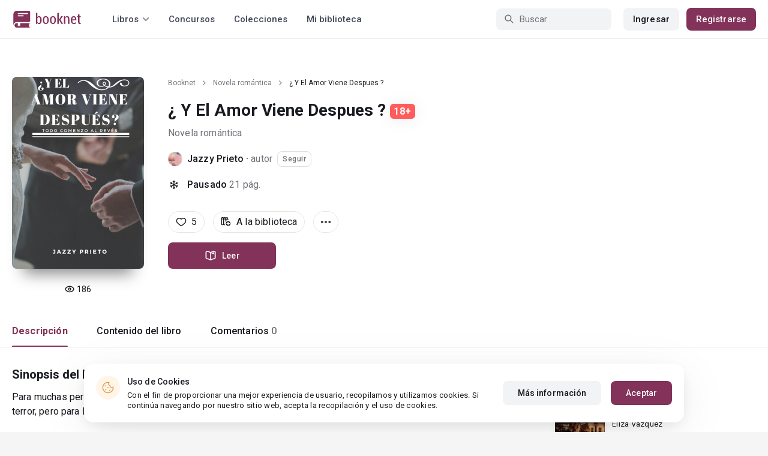

--- FILE ---
content_type: application/javascript
request_url: https://st.booknet.com/common/js/comments_widget.js?v=2.81
body_size: 2407
content:
function showCheckCode() {
    $.post('/auth/check-code?action=comment', function (result) {
        $('body').append($(result));
        $('#modalVerificationCode').modal().modal('open');
    });
}

function loadThread(parentId) {
    let canDelete = $('#cmnts').data('canDelete') || '';

    if ($("#thread" + parentId).data('loaded') == 0) {
        $.get("/comments/get-thread", {
            "id": parentId,
            "canDelete": canDelete,
            'searchComment': $('#cmnts').data('search-comment')
        }, function (data) {
            $("#thread" + parentId).html(data);
            $("#thread" + parentId).data('loaded', 1)

            if ($("#thread" + parentId).find('.found_comment').length) {
                $(window).scrollTop($("#thread" + parentId).find('.found_comment').last().offset().top - 60);
            }
        })
        showThread(parentId);
    } else {
        hideThread(parentId);
    }

    return false;
}

function showThread(parentId) {
    let beforeText = $('#cmnts').data('hide-thread');
    $("#thread" + parentId).css('display', 'block');
    $("#lastChild" + parentId).css('display', 'none');
    $("#showThread" + parentId).attr('onclick', 'return hideThread(' + parentId + ')');
    $("#showThread" + parentId +' #before-text-count').html(beforeText);

    return false;
}

function hideThread(parentId) {
    let beforeText = $('#cmnts').data('show-thread');
    $("#thread" + parentId).css('display', 'none');
    $("#lastChild" + parentId).css('display', 'block');
    $("#showThread" + parentId).attr('onclick', 'return showThread(' + parentId + ')');
    $("#showThread" + parentId +' #before-text-count').html(beforeText);

    return false;
}

$('body').on('beforeSubmit', '.cmt-form', function () {
    //ga('send', 'event', 'Comment', 'Add');
});

$(function () {
    $.jGrowl.defaults.closer = false;

    $('#comments-list').on('click', '.edit-cmnt', function (event) {
        event.preventDefault();
        let id = $(this).attr('data-id');
        let url = $('#cmnts').data('url');
        let resetUrl = $('#cmnts').data('reset-url');
        let mainElement = $(this).closest('.comment-id');
        let txtElement = mainElement.find('.comment-text');
        let txt = txtElement.text().trim();
        let contentElement = $('.comments-content');
        let form = document.createElement('form');
        let cnt;

        contentElement.find('#cmt-reply-btn').css('display', 'none');
        contentElement.find('#cmt-delete-btn').css('display', 'none');
        contentElement.find('#cmt-cancel-btn').css('display', 'inline-block');
        contentElement.find('#cmt-save-btn').css('display', 'inline-block');
        contentElement.find('.comments_textarea').html(txt);
        cnt = 1200 - contentElement.find('.comments_textarea').val().length;
        contentElement.find('.js-count-sign').text(cnt);
        txtElement.closest('.comment-item').find('a.can-show').hide();
        form.setAttribute('action', url + '?id=' + id);
        form.setAttribute('method', 'post');
        form.setAttribute('id', 'cmt-save-form');
        form.setAttribute('reset', resetUrl + '?id=' + id);
        $(form).append(contentElement.html());
        $(form).append("<input type='hidden' name='_csrf' value='"+$('meta[name=csrf-token]').attr("content")+"' />");
        $(txtElement).html(form);

        $(mainElement).on('input', '.comments_textarea', function (e) {
            const btn = $(this).closest('.comments_textarea-w').find('#cmt-save-btn');
            let cnt = 1200 - $(this).val().length;

            if ($(this).val().length > 0) {
                $(btn).removeClass('ln_disabled')
                $(form).find('.js-count-sign').text(cnt)
            } else {
                $(btn).addClass('ln_disabled')
                $(form).find('.js-count-sign').text(1200)
            }
        });
    });

    // Подгрузка N-ой страницы списка комментов
    $('#comments-list').on('click', '.js-comments-pagination a', function (event) {
        let button = $(this);
        let page = parseInt($(this).data('page')) + 1;

        button.showLoading();

        $.ajax({
            'url': $('#cmnts').data('url-load-list') + '&cpage=' + page,
            'type': 'POST',
            'dataType': 'json',
            'success': function (data) {
                if (data.content != undefined) {
                    $('#comments-list').html(data.content);
                    button.hideLoading();
                    runImgLazyLoad();
                    $('html, body').animate({scrollTop: $("#comments-list").offset().top}, 500);
                }
            }
        });

        return false;
    })

    // Сохранение нового коммента
    $('#comments-list').on('click', '#cmt-btn', function (event) {

        let button = $(this);
        button.attr('disabled', true);
        button.addClass('spin');

        // Сохранение
        let ajaxSave = $.ajax({
            'url': $('#cmt-form').attr('action'),
            'type': 'POST',
            'dataType': 'json',
            'data': $('#cmt-form').serialize(),
        });

        ajaxSave.done(function (data) {
            if (data.errors != undefined) {
                button.hideLoading();
                $.jGrowl(data.errors);
            } else if (data.ban != undefined) {
                button.hideLoading();
                showCheckCode();
            } else {
                // Подгрузка 1-ой страницы списка
                $.ajax({
                    'url': $('#cmnts').data('url-load-list'),
                    'type': 'POST',
                    'dataType': 'json',
                    'success': function (data) {
                        if (data.content != undefined) {
                            $('#comments-list').html(data.content);
                            button.hideLoading();
                            runImgLazyLoad();
                        }
                    }
                });
            }
        });

        return false;
    })

    // Сохранение ответа на коммент
    $('#comments-list').on('click', '#cmt-reply-btn', function (event) {
        let button = $(this);
        let parentId = $("#cmt-reply-form input[name=parentId]").val();
        let threadId = $("#cmt-reply-form input[name=threadId]").val();
        let rootComment = $('.comment-item[id=' + threadId + ']');

        button.attr('disabled', true);
        button.addClass('spin');

        // Сохранение
        //Deprecation Notice: As of jQuery 1.8, the deferred.pipe() method is deprecated.
        // The deferred.then() method, which replaces it, should be used instead.
        $.ajax({
            'url': $('#cmt-reply-form').attr('action'),
            'type': 'POST',
            'dataType': 'json',
            'data': $('#cmt-reply-form').serialize(),
        }).then(function (data) {
            if (data.errors != undefined) {
                $.jGrowl(data.errors);
            } else if (data.ban != undefined) {
                showCheckCode();
            } else if (data.id != undefined) {
                // Обновляем корневой коммент
                let isThreadExpand = $('#thread' + threadId).is(':visible') ? 1 : 0;
                let url = $('#cmnts').data('url-load-comment');

                $.ajax({
                    'url': url + (url.indexOf('?') == -1 ? '?' : '&') + 'id=' + threadId + '&expand-thread=' + isThreadExpand,
                    'type': 'POST',
                    'dataType': 'json',
                    'success': function (data) {
                        if (data.content != undefined) {
                            rootComment.replaceWith(data.content);

                            if (isThreadExpand) {
                                showThread(threadId);
                            }
                        }

                        runImgLazyLoad();
                    }
                });
            }
        });

        return false;
    });

    // Возвращает старый комментарий
    $('#comments-list').on('click', '#cmt-cancel-btn', function (event) {
        let url = $('#cmt-save-form').attr('reset')

        $.ajax({
            'url': url,
            'type': 'POST',
            'dataType': 'json',
            'data': $('#cmt-save-form').serialize(),
            'success': function (data) {
                $('#cmt-save-form').hideLoading();

                if (data.errors != undefined) {
                    $.jGrowl(data.errors);
                } else {
                    // Отображаем ссылки
                    $('#cmt-save-form').closest('.comment-item').find('a.can-show').show();

                    // Обновляем текст коммента (в том числе в ветке и последнем коменте)
                    let commentId = $('#cmt-save-form').closest('.comment-item').attr('id');
                    $('.comment-item[id='+commentId+'] .comment-text').html(data.comment);
                }
            }
        })
    });

    $('#comments-list').on('click', '#cmt-delete-btn', function (event) {
        event.preventDefault();
        let mainElement = $(this).closest('.comment-id');
        mainElement.find('form').remove();
        mainElement.closest('.comment-item').find('a.can-show').show();
    });

    $('#comments-list').on('click', '.comment-reply', function (event) {
        event.preventDefault();

        let dynamicForm = $('.comments_dynamic_form'),
            wrapper = dynamicForm.parents('.comment-id'),
            links = wrapper.find('.can-show');

        dynamicForm.remove();
        links.show();

        let id = $(this).attr('data-id');
        let threadId = $(this).attr('data-thread');
        let contentElement = $('.comments-content');
        let mainElement = $(this).closest('.comment-id');
        let authorName = mainElement.find(".comment-author-name").html().trim();
        let form = document.createElement('form');
        let addUrl = $('#cmnts').data('add-url');

        mainElement.closest('.comment-item').find('a.can-show').hide();
        contentElement.find('#cmt-cancel-btn').css('display', 'none');
        contentElement.find('#cmt-save-btn').css('display', 'none');
        contentElement.find('#cmt-reply-btn').css('display', 'inline-block');
        contentElement.find('#cmt-delete-btn').css('display', 'inline-block');
        contentElement.find(".comments_textarea").html('');

        form.setAttribute('action', addUrl);
        form.setAttribute('method', 'post');
        form.setAttribute('id', 'cmt-reply-form');
        form.setAttribute('class', 'comments_dynamic_form');
        $(form).append("<span class='comments-answer-for'>"+lajax.t('Answer for') + " <b>" + authorName + "</b>:</span>")
        $(form).append(contentElement.html());
        $(form).append("<input type='hidden' name='parentId' value='"+id+"' />");
        $(form).append("<input type='hidden' name='threadId' value='"+threadId+"' />");
        $(form).append("<input type='hidden' name='reply_for' value='"+authorName+"' />");
        $(form).append("<input type='hidden' name='_csrf' value='"+$('meta[name=csrf-token]').attr("content")+"' />");
        $(mainElement).append(form);

        $(mainElement).on('input', '.comments_textarea', function (e) {
            const btn = $(this).closest('.comments_textarea-w').find('#cmt-reply-btn');
            let cnt = 1200 - $(this).val().length;

            if ($(this).val().length > 0) {
                $(btn).removeClass('ln_disabled')
                $(form).find('.js-count-sign').text(cnt)
            } else {
                $(btn).addClass('ln_disabled')
                $(form).find('.js-count-sign').text(1200)
            }
        });
    });

    // Сохранение отредактированного коммента
    $('#comments-list').on('click', '#cmt-save-btn', function (event) {
        $('#cmt-save-form').showLoading();

        $.ajax({
            'url': $('#cmt-save-form').attr('action'),
            'type': 'POST',
            'dataType': 'json',
            'data': $('#cmt-save-form').serialize(),
            'success': function (data) {
                $('#cmt-save-form').hideLoading();

                if (data.errors != undefined) {
                    $.jGrowl(data.errors);
                } else {
                    // Отображаем ссылки
                    $('#cmt-save-form').closest('.comment-item').find('a.can-show').show();

                    // Обновляем текст коммента (в том числе в ветке и последнем коменте)
                    let commentId = $('#cmt-save-form').closest('.comment-item').attr('id');
                    let comment = $('#cmt-save-form textarea[name=comment]').val();
                    $('.comment-item[id='+commentId+'] .comment-text').text(comment);
                }
            }
        })
    });

    // Удаление коммента
    function deleteComment(params) {
        let commentId = $(params).data('id');
        let threadId = $(params).data('thread-id');
        let type = $(params).data('type');
        let rootComment = $('.comment-item[id=' + threadId + ']');

        rootComment.showLoading();

        let ajaxRemove = $.ajax({
            'url': $(params).attr('href'),
            'type': 'POST',
            'dataType': 'json',
        });

        // Если корневой - обновляем текущую страницу
        if (commentId == threadId && type == 'full') {
            let page = 1;

            if ($('.js-comments-pagination li.active a').length) {
                page = $('.js-comments-pagination li.active a').html();
            }

            ajaxRemove.done(function (data) {
                $.ajax({
                    'url': $('#cmnts').data('url-load-list') + '&cpage=' + page,
                    'type': 'POST',
                    'dataType': 'json',
                    'success': function (data) {
                        if (data.content != undefined) {
                            $('#comments-list').html(data.content);
                            runImgLazyLoad();
                        }
                        rootComment.hideLoading();
                    }
                });
            })
        } else {
            // Если НЕкорневой - обновляем корневой коммент
            let isThreadExpand = $('#thread' + threadId).is(':visible') ? 1 : 0;
            let url = $('#cmnts').data('url-load-comment');

            ajaxRemove.done(function (data) {
                $.ajax({
                    'url': url + (url.indexOf('?') == -1 ? '?' : '&') + 'id=' + threadId + '&expand-thread=' + isThreadExpand,
                    'type': 'POST',
                    'dataType': 'json',
                    'success': function (data) {
                        if (data.content != undefined) {
                            rootComment.replaceWith(data.content);

                            if (isThreadExpand) {
                                showThread(threadId);
                            }

                            runImgLazyLoad();
                        }

                        rootComment.hideLoading();
                    }
                });
            })
        }

        $('body').removeClass('modal-open').attr('style', '');
        $(document).find('.modal-backdrop').remove();
    };

    $('#comments-list').on('click', '.js-comment-remove', function (event) {
        event.preventDefault();
        let mainElement = $(this).closest('.comment-id');
        const localModal = $('#modal-delete-comment').clone();

        mainElement.find('#modal-delete-comment').remove();
        mainElement.append(localModal);
        mainElement.find('#modal-delete-comment').modal('show');

        $(mainElement).on('click', '#btn-delete-comment', function (e) {
            $(e.target).modal('hide');
            let params = event.target;
            deleteComment(params);
        })
    })

    function addBlackListDesktop(rootComment, params) {
        let userId = $(params).data('user-id');
        rootComment.showLoading();

        $.ajax({
            'url': $(params).attr('href'),
            'type': 'POST',
            'dataType': 'json',
            'success': function (data) {
                $('a[data-user-id=' + userId + ']').remove();
                rootComment.hideLoading();
                $.jGrowl($('#cmnts').data('add-to-black-list-success'));
            }
        });
    };

    $('#comments-list').on('click', '.js-add-to-black-list', function (event) {
        event.preventDefault();
        let mainElement = $(this).closest('.comment-item');
        const localModal = $('#modal-add-black-list').clone();
        let blackName = mainElement.find('.comment-author-name').first().text().trim();
        localModal.find('.black-name').html(blackName);

        mainElement.find('#modal-add-black-list').remove();
        mainElement.append(localModal);
        mainElement.find('#modal-add-black-list').modal('show');

        $(mainElement).on('click', '#btn-add-black-comment', function (e) {
            $(e.target).modal('hide');
            let params = mainElement.find('.js-add-to-black-list');
            let rootComment = $('.comment-item[id=' + $(params).data('thread-id') + ']');
            addBlackListDesktop(rootComment, params);
        })

    });
});